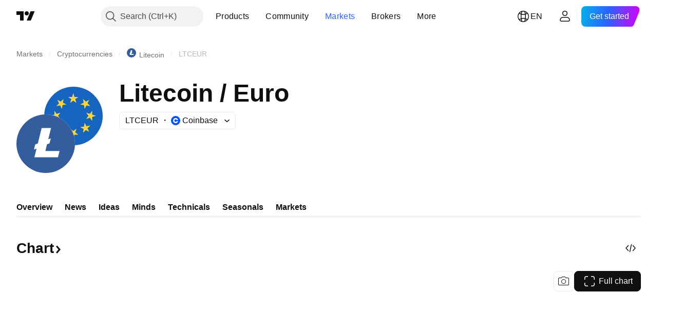

--- FILE ---
content_type: image/svg+xml
request_url: https://s3-symbol-logo.tradingview.com/provider/coinbase.svg
body_size: -53
content:
<!-- by TradingView --><svg xmlns="http://www.w3.org/2000/svg" width="18" height="18"><path fill="#0052FF" d="M0 0h18v18H0z"/><path d="M13.92 8h-2.61a2.5 2.5 0 00-4.8 1 2.5 2.5 0 004.8 1h2.61a5.01 5.01 0 110-2z" fill="#fff"/></svg>

--- FILE ---
content_type: image/svg+xml
request_url: https://s3-symbol-logo.tradingview.com/crypto/XTVCLTC--big.svg
body_size: 11
content:
<!-- by TradingView --><svg width="56" height="56" xmlns="http://www.w3.org/2000/svg"><path fill="#345D9D" d="M0 0h56v56H0z"/><path d="M19.253 32.617l-2.503.98 1.207-4.847 2.52-1.015L24.117 13h8.978l-2.66 10.85 2.468-.998-1.19 4.796-2.486 1.015L27.74 35h13.51l-1.523 6h-22.54l2.066-8.383z" fill="#fff"/></svg>

--- FILE ---
content_type: image/svg+xml
request_url: https://s3-symbol-logo.tradingview.com/crypto/XTVCLTC.svg
body_size: -9
content:
<!-- by TradingView --><svg width="18" height="18" xmlns="http://www.w3.org/2000/svg"><path fill="#345D9D" d="M0 0h18v18H0z"/><path d="M6.188 10.306l-.804.315.388-1.559.81-.326L7.752 4h2.886l-.855 3.487.793-.32-.383 1.541-.798.326L8.917 11h4.342l-.49 2H5.526l.663-2.694z" fill="#fff"/></svg>